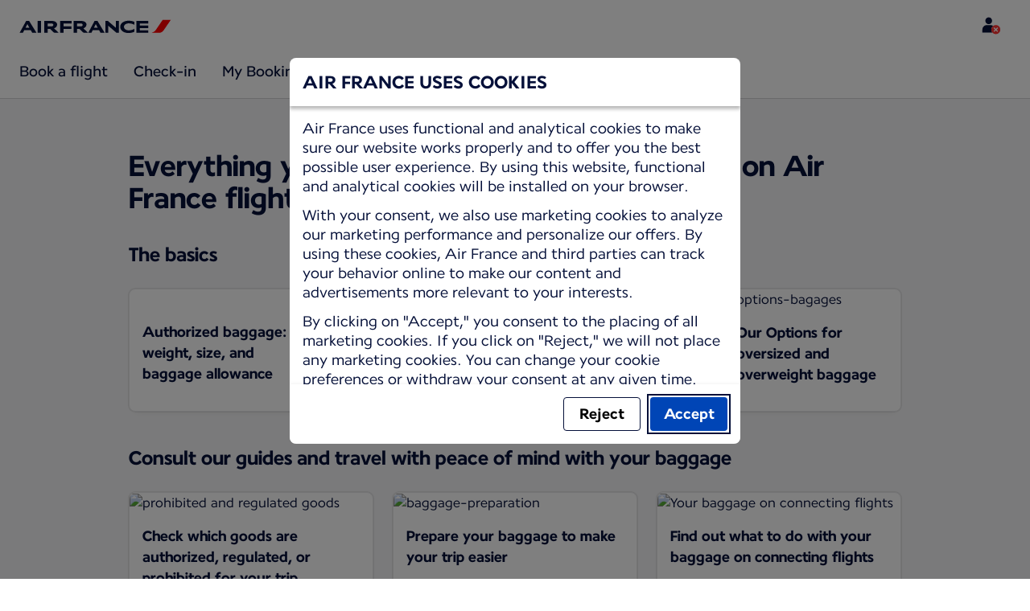

--- FILE ---
content_type: text/plain; charset=utf-8
request_url: https://rda00747.jscrambler.com/elnwqafkdbt
body_size: 370
content:
[base64]